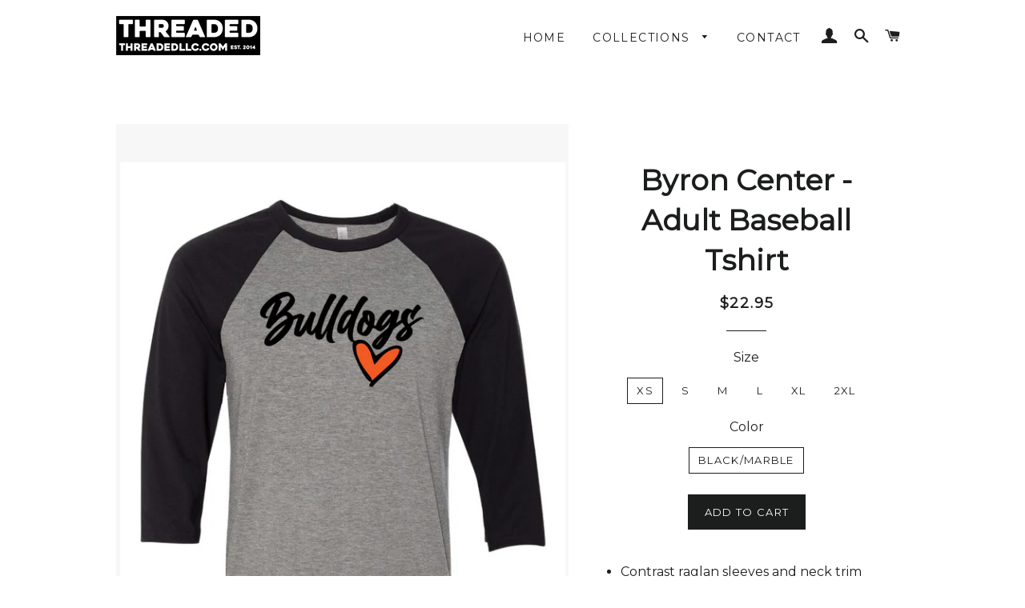

--- FILE ---
content_type: text/html; charset=utf-8
request_url: https://www.threadedllc.com/products/byron-center-adult-baseball-tshirt
body_size: 16766
content:
<!doctype html>
<!--[if lt IE 7]><html class="no-js lt-ie9 lt-ie8 lt-ie7" lang="en"> <![endif]-->
<!--[if IE 7]><html class="no-js lt-ie9 lt-ie8" lang="en"> <![endif]-->
<!--[if IE 8]><html class="no-js lt-ie9" lang="en"> <![endif]-->
<!--[if IE 9 ]><html class="ie9 no-js"> <![endif]-->
<!--[if (gt IE 9)|!(IE)]><!--> <html class="no-js"> <!--<![endif]-->
<head>

  <!-- Basic page needs ================================================== -->
  <meta charset="utf-8">
  <meta http-equiv="X-UA-Compatible" content="IE=edge,chrome=1">

  
    <link rel="shortcut icon" href="//www.threadedllc.com/cdn/shop/files/Thread-Apparel-Shield-FAVICON_32x32.png?v=1613159993" type="image/png" />
  

  <!-- Title and description ================================================== -->
  <title>
  Byron Center - Adult Baseball Tshirt &ndash; Threaded Apparel
  </title>

  
  <meta name="description" content="Contrast raglan sleeves and neck trim Retail fit, side seams Tearaway label">
  

  <!-- Helpers ================================================== -->
  <!-- /snippets/social-meta-tags.liquid -->


  <meta property="og:type" content="product">
  <meta property="og:title" content="Byron Center - Adult Baseball Tshirt">
  <meta property="og:url" content="https://www.threadedllc.com/products/byron-center-adult-baseball-tshirt">
  <meta property="og:description" content="
Contrast raglan sleeves and neck trim
Retail fit, side seams
Tearaway label
">
  
    <meta property="og:image" content="http://www.threadedllc.com/cdn/shop/products/3200_grande.gif?v=1668966043">
    <meta property="og:image:secure_url" content="https://www.threadedllc.com/cdn/shop/products/3200_grande.gif?v=1668966043">
  
  <meta property="og:price:amount" content="22.95">
  <meta property="og:price:currency" content="USD">

<meta property="og:site_name" content="Threaded Apparel">


<meta name="twitter:card" content="summary_large_image">

  <meta name="twitter:site" content="@wearethreaded">


  <meta name="twitter:title" content="Byron Center - Adult Baseball Tshirt">
  <meta name="twitter:description" content="
Contrast raglan sleeves and neck trim
Retail fit, side seams
Tearaway label
">


  <link rel="canonical" href="https://www.threadedllc.com/products/byron-center-adult-baseball-tshirt">
  <meta name="viewport" content="width=device-width,initial-scale=1,shrink-to-fit=no">
  <meta name="theme-color" content="#1c1d1d">

  <!-- CSS ================================================== -->
  <link href="//www.threadedllc.com/cdn/shop/t/2/assets/timber.scss.css?v=42660579058270897891701644679" rel="stylesheet" type="text/css" media="all" />
  <link href="//www.threadedllc.com/cdn/shop/t/2/assets/theme.scss.css?v=60413796233990818711701644679" rel="stylesheet" type="text/css" media="all" />
  
  
  
  <link href="//fonts.googleapis.com/css?family=Montserrat:400" rel="stylesheet" type="text/css" media="all" />


  


  



  <!-- Sections ================================================== -->
  <script>
    window.theme = window.theme || {};
    theme.strings = {
      zoomClose: "Close (Esc)",
      zoomPrev: "Previous (Left arrow key)",
      zoomNext: "Next (Right arrow key)",
      moneyFormat: "${{amount}}",
      addressError: "Error looking up that address",
      addressNoResults: "No results for that address",
      addressQueryLimit: "You have exceeded the Google API usage limit. Consider upgrading to a \u003ca href=\"https:\/\/developers.google.com\/maps\/premium\/usage-limits\"\u003ePremium Plan\u003c\/a\u003e.",
      authError: "There was a problem authenticating your Google Maps account."
    };
    theme.settings = {
      cartType: "drawer",
      gridType: "collage"
    };
  </script>

  <script src="//ajax.googleapis.com/ajax/libs/jquery/2.2.3/jquery.min.js" type="text/javascript"></script>

  <!--[if (gt IE 9)|!(IE)]><!--><script src="//www.threadedllc.com/cdn/shop/t/2/assets/lazysizes.min.js?v=37531750901115495291507662788" async="async"></script><!--<![endif]-->
  <!--[if lte IE 9]><script src="//www.threadedllc.com/cdn/shop/t/2/assets/lazysizes.min.js?v=37531750901115495291507662788"></script><![endif]-->

  <!--[if (gt IE 9)|!(IE)]><!--><script src="//www.threadedllc.com/cdn/shop/t/2/assets/theme.js?v=166444437181590839821507662790" defer="defer"></script><!--<![endif]-->
  <!--[if lte IE 9]><script src="//www.threadedllc.com/cdn/shop/t/2/assets/theme.js?v=166444437181590839821507662790"></script><![endif]-->

  <!-- Header hook for plugins ================================================== -->
  <script>window.performance && window.performance.mark && window.performance.mark('shopify.content_for_header.start');</script><meta id="shopify-digital-wallet" name="shopify-digital-wallet" content="/15405793/digital_wallets/dialog">
<meta name="shopify-checkout-api-token" content="f127a005aa6b313ef92e55875db50343">
<meta id="in-context-paypal-metadata" data-shop-id="15405793" data-venmo-supported="false" data-environment="production" data-locale="en_US" data-paypal-v4="true" data-currency="USD">
<link rel="alternate" type="application/json+oembed" href="https://www.threadedllc.com/products/byron-center-adult-baseball-tshirt.oembed">
<script async="async" src="/checkouts/internal/preloads.js?locale=en-US"></script>
<link rel="preconnect" href="https://shop.app" crossorigin="anonymous">
<script async="async" src="https://shop.app/checkouts/internal/preloads.js?locale=en-US&shop_id=15405793" crossorigin="anonymous"></script>
<script id="apple-pay-shop-capabilities" type="application/json">{"shopId":15405793,"countryCode":"US","currencyCode":"USD","merchantCapabilities":["supports3DS"],"merchantId":"gid:\/\/shopify\/Shop\/15405793","merchantName":"Threaded Apparel","requiredBillingContactFields":["postalAddress","email"],"requiredShippingContactFields":["postalAddress","email"],"shippingType":"shipping","supportedNetworks":["visa","masterCard","amex","discover","elo","jcb"],"total":{"type":"pending","label":"Threaded Apparel","amount":"1.00"},"shopifyPaymentsEnabled":true,"supportsSubscriptions":true}</script>
<script id="shopify-features" type="application/json">{"accessToken":"f127a005aa6b313ef92e55875db50343","betas":["rich-media-storefront-analytics"],"domain":"www.threadedllc.com","predictiveSearch":true,"shopId":15405793,"locale":"en"}</script>
<script>var Shopify = Shopify || {};
Shopify.shop = "threaded-apparel.myshopify.com";
Shopify.locale = "en";
Shopify.currency = {"active":"USD","rate":"1.0"};
Shopify.country = "US";
Shopify.theme = {"name":"Brooklyn Test","id":184202257,"schema_name":"Brooklyn","schema_version":"2.6.4","theme_store_id":730,"role":"main"};
Shopify.theme.handle = "null";
Shopify.theme.style = {"id":null,"handle":null};
Shopify.cdnHost = "www.threadedllc.com/cdn";
Shopify.routes = Shopify.routes || {};
Shopify.routes.root = "/";</script>
<script type="module">!function(o){(o.Shopify=o.Shopify||{}).modules=!0}(window);</script>
<script>!function(o){function n(){var o=[];function n(){o.push(Array.prototype.slice.apply(arguments))}return n.q=o,n}var t=o.Shopify=o.Shopify||{};t.loadFeatures=n(),t.autoloadFeatures=n()}(window);</script>
<script>
  window.ShopifyPay = window.ShopifyPay || {};
  window.ShopifyPay.apiHost = "shop.app\/pay";
  window.ShopifyPay.redirectState = null;
</script>
<script id="shop-js-analytics" type="application/json">{"pageType":"product"}</script>
<script defer="defer" async type="module" src="//www.threadedllc.com/cdn/shopifycloud/shop-js/modules/v2/client.init-shop-cart-sync_BT-GjEfc.en.esm.js"></script>
<script defer="defer" async type="module" src="//www.threadedllc.com/cdn/shopifycloud/shop-js/modules/v2/chunk.common_D58fp_Oc.esm.js"></script>
<script defer="defer" async type="module" src="//www.threadedllc.com/cdn/shopifycloud/shop-js/modules/v2/chunk.modal_xMitdFEc.esm.js"></script>
<script type="module">
  await import("//www.threadedllc.com/cdn/shopifycloud/shop-js/modules/v2/client.init-shop-cart-sync_BT-GjEfc.en.esm.js");
await import("//www.threadedllc.com/cdn/shopifycloud/shop-js/modules/v2/chunk.common_D58fp_Oc.esm.js");
await import("//www.threadedllc.com/cdn/shopifycloud/shop-js/modules/v2/chunk.modal_xMitdFEc.esm.js");

  window.Shopify.SignInWithShop?.initShopCartSync?.({"fedCMEnabled":true,"windoidEnabled":true});

</script>
<script>
  window.Shopify = window.Shopify || {};
  if (!window.Shopify.featureAssets) window.Shopify.featureAssets = {};
  window.Shopify.featureAssets['shop-js'] = {"shop-cart-sync":["modules/v2/client.shop-cart-sync_DZOKe7Ll.en.esm.js","modules/v2/chunk.common_D58fp_Oc.esm.js","modules/v2/chunk.modal_xMitdFEc.esm.js"],"init-fed-cm":["modules/v2/client.init-fed-cm_B6oLuCjv.en.esm.js","modules/v2/chunk.common_D58fp_Oc.esm.js","modules/v2/chunk.modal_xMitdFEc.esm.js"],"shop-cash-offers":["modules/v2/client.shop-cash-offers_D2sdYoxE.en.esm.js","modules/v2/chunk.common_D58fp_Oc.esm.js","modules/v2/chunk.modal_xMitdFEc.esm.js"],"shop-login-button":["modules/v2/client.shop-login-button_QeVjl5Y3.en.esm.js","modules/v2/chunk.common_D58fp_Oc.esm.js","modules/v2/chunk.modal_xMitdFEc.esm.js"],"pay-button":["modules/v2/client.pay-button_DXTOsIq6.en.esm.js","modules/v2/chunk.common_D58fp_Oc.esm.js","modules/v2/chunk.modal_xMitdFEc.esm.js"],"shop-button":["modules/v2/client.shop-button_DQZHx9pm.en.esm.js","modules/v2/chunk.common_D58fp_Oc.esm.js","modules/v2/chunk.modal_xMitdFEc.esm.js"],"avatar":["modules/v2/client.avatar_BTnouDA3.en.esm.js"],"init-windoid":["modules/v2/client.init-windoid_CR1B-cfM.en.esm.js","modules/v2/chunk.common_D58fp_Oc.esm.js","modules/v2/chunk.modal_xMitdFEc.esm.js"],"init-shop-for-new-customer-accounts":["modules/v2/client.init-shop-for-new-customer-accounts_C_vY_xzh.en.esm.js","modules/v2/client.shop-login-button_QeVjl5Y3.en.esm.js","modules/v2/chunk.common_D58fp_Oc.esm.js","modules/v2/chunk.modal_xMitdFEc.esm.js"],"init-shop-email-lookup-coordinator":["modules/v2/client.init-shop-email-lookup-coordinator_BI7n9ZSv.en.esm.js","modules/v2/chunk.common_D58fp_Oc.esm.js","modules/v2/chunk.modal_xMitdFEc.esm.js"],"init-shop-cart-sync":["modules/v2/client.init-shop-cart-sync_BT-GjEfc.en.esm.js","modules/v2/chunk.common_D58fp_Oc.esm.js","modules/v2/chunk.modal_xMitdFEc.esm.js"],"shop-toast-manager":["modules/v2/client.shop-toast-manager_DiYdP3xc.en.esm.js","modules/v2/chunk.common_D58fp_Oc.esm.js","modules/v2/chunk.modal_xMitdFEc.esm.js"],"init-customer-accounts":["modules/v2/client.init-customer-accounts_D9ZNqS-Q.en.esm.js","modules/v2/client.shop-login-button_QeVjl5Y3.en.esm.js","modules/v2/chunk.common_D58fp_Oc.esm.js","modules/v2/chunk.modal_xMitdFEc.esm.js"],"init-customer-accounts-sign-up":["modules/v2/client.init-customer-accounts-sign-up_iGw4briv.en.esm.js","modules/v2/client.shop-login-button_QeVjl5Y3.en.esm.js","modules/v2/chunk.common_D58fp_Oc.esm.js","modules/v2/chunk.modal_xMitdFEc.esm.js"],"shop-follow-button":["modules/v2/client.shop-follow-button_CqMgW2wH.en.esm.js","modules/v2/chunk.common_D58fp_Oc.esm.js","modules/v2/chunk.modal_xMitdFEc.esm.js"],"checkout-modal":["modules/v2/client.checkout-modal_xHeaAweL.en.esm.js","modules/v2/chunk.common_D58fp_Oc.esm.js","modules/v2/chunk.modal_xMitdFEc.esm.js"],"shop-login":["modules/v2/client.shop-login_D91U-Q7h.en.esm.js","modules/v2/chunk.common_D58fp_Oc.esm.js","modules/v2/chunk.modal_xMitdFEc.esm.js"],"lead-capture":["modules/v2/client.lead-capture_BJmE1dJe.en.esm.js","modules/v2/chunk.common_D58fp_Oc.esm.js","modules/v2/chunk.modal_xMitdFEc.esm.js"],"payment-terms":["modules/v2/client.payment-terms_Ci9AEqFq.en.esm.js","modules/v2/chunk.common_D58fp_Oc.esm.js","modules/v2/chunk.modal_xMitdFEc.esm.js"]};
</script>
<script>(function() {
  var isLoaded = false;
  function asyncLoad() {
    if (isLoaded) return;
    isLoaded = true;
    var urls = ["https:\/\/cdn.hextom.com\/js\/quickannouncementbar.js?shop=threaded-apparel.myshopify.com","https:\/\/cdn.hextom.com\/js\/freeshippingbar.js?shop=threaded-apparel.myshopify.com"];
    for (var i = 0; i < urls.length; i++) {
      var s = document.createElement('script');
      s.type = 'text/javascript';
      s.async = true;
      s.src = urls[i];
      var x = document.getElementsByTagName('script')[0];
      x.parentNode.insertBefore(s, x);
    }
  };
  if(window.attachEvent) {
    window.attachEvent('onload', asyncLoad);
  } else {
    window.addEventListener('load', asyncLoad, false);
  }
})();</script>
<script id="__st">var __st={"a":15405793,"offset":-18000,"reqid":"8b9bc917-0a74-4d45-a77c-c64f00b58c85-1769336912","pageurl":"www.threadedllc.com\/products\/byron-center-adult-baseball-tshirt","u":"51154e9a32d4","p":"product","rtyp":"product","rid":7024683319339};</script>
<script>window.ShopifyPaypalV4VisibilityTracking = true;</script>
<script id="captcha-bootstrap">!function(){'use strict';const t='contact',e='account',n='new_comment',o=[[t,t],['blogs',n],['comments',n],[t,'customer']],c=[[e,'customer_login'],[e,'guest_login'],[e,'recover_customer_password'],[e,'create_customer']],r=t=>t.map((([t,e])=>`form[action*='/${t}']:not([data-nocaptcha='true']) input[name='form_type'][value='${e}']`)).join(','),a=t=>()=>t?[...document.querySelectorAll(t)].map((t=>t.form)):[];function s(){const t=[...o],e=r(t);return a(e)}const i='password',u='form_key',d=['recaptcha-v3-token','g-recaptcha-response','h-captcha-response',i],f=()=>{try{return window.sessionStorage}catch{return}},m='__shopify_v',_=t=>t.elements[u];function p(t,e,n=!1){try{const o=window.sessionStorage,c=JSON.parse(o.getItem(e)),{data:r}=function(t){const{data:e,action:n}=t;return t[m]||n?{data:e,action:n}:{data:t,action:n}}(c);for(const[e,n]of Object.entries(r))t.elements[e]&&(t.elements[e].value=n);n&&o.removeItem(e)}catch(o){console.error('form repopulation failed',{error:o})}}const l='form_type',E='cptcha';function T(t){t.dataset[E]=!0}const w=window,h=w.document,L='Shopify',v='ce_forms',y='captcha';let A=!1;((t,e)=>{const n=(g='f06e6c50-85a8-45c8-87d0-21a2b65856fe',I='https://cdn.shopify.com/shopifycloud/storefront-forms-hcaptcha/ce_storefront_forms_captcha_hcaptcha.v1.5.2.iife.js',D={infoText:'Protected by hCaptcha',privacyText:'Privacy',termsText:'Terms'},(t,e,n)=>{const o=w[L][v],c=o.bindForm;if(c)return c(t,g,e,D).then(n);var r;o.q.push([[t,g,e,D],n]),r=I,A||(h.body.append(Object.assign(h.createElement('script'),{id:'captcha-provider',async:!0,src:r})),A=!0)});var g,I,D;w[L]=w[L]||{},w[L][v]=w[L][v]||{},w[L][v].q=[],w[L][y]=w[L][y]||{},w[L][y].protect=function(t,e){n(t,void 0,e),T(t)},Object.freeze(w[L][y]),function(t,e,n,w,h,L){const[v,y,A,g]=function(t,e,n){const i=e?o:[],u=t?c:[],d=[...i,...u],f=r(d),m=r(i),_=r(d.filter((([t,e])=>n.includes(e))));return[a(f),a(m),a(_),s()]}(w,h,L),I=t=>{const e=t.target;return e instanceof HTMLFormElement?e:e&&e.form},D=t=>v().includes(t);t.addEventListener('submit',(t=>{const e=I(t);if(!e)return;const n=D(e)&&!e.dataset.hcaptchaBound&&!e.dataset.recaptchaBound,o=_(e),c=g().includes(e)&&(!o||!o.value);(n||c)&&t.preventDefault(),c&&!n&&(function(t){try{if(!f())return;!function(t){const e=f();if(!e)return;const n=_(t);if(!n)return;const o=n.value;o&&e.removeItem(o)}(t);const e=Array.from(Array(32),(()=>Math.random().toString(36)[2])).join('');!function(t,e){_(t)||t.append(Object.assign(document.createElement('input'),{type:'hidden',name:u})),t.elements[u].value=e}(t,e),function(t,e){const n=f();if(!n)return;const o=[...t.querySelectorAll(`input[type='${i}']`)].map((({name:t})=>t)),c=[...d,...o],r={};for(const[a,s]of new FormData(t).entries())c.includes(a)||(r[a]=s);n.setItem(e,JSON.stringify({[m]:1,action:t.action,data:r}))}(t,e)}catch(e){console.error('failed to persist form',e)}}(e),e.submit())}));const S=(t,e)=>{t&&!t.dataset[E]&&(n(t,e.some((e=>e===t))),T(t))};for(const o of['focusin','change'])t.addEventListener(o,(t=>{const e=I(t);D(e)&&S(e,y())}));const B=e.get('form_key'),M=e.get(l),P=B&&M;t.addEventListener('DOMContentLoaded',(()=>{const t=y();if(P)for(const e of t)e.elements[l].value===M&&p(e,B);[...new Set([...A(),...v().filter((t=>'true'===t.dataset.shopifyCaptcha))])].forEach((e=>S(e,t)))}))}(h,new URLSearchParams(w.location.search),n,t,e,['guest_login'])})(!0,!0)}();</script>
<script integrity="sha256-4kQ18oKyAcykRKYeNunJcIwy7WH5gtpwJnB7kiuLZ1E=" data-source-attribution="shopify.loadfeatures" defer="defer" src="//www.threadedllc.com/cdn/shopifycloud/storefront/assets/storefront/load_feature-a0a9edcb.js" crossorigin="anonymous"></script>
<script crossorigin="anonymous" defer="defer" src="//www.threadedllc.com/cdn/shopifycloud/storefront/assets/shopify_pay/storefront-65b4c6d7.js?v=20250812"></script>
<script data-source-attribution="shopify.dynamic_checkout.dynamic.init">var Shopify=Shopify||{};Shopify.PaymentButton=Shopify.PaymentButton||{isStorefrontPortableWallets:!0,init:function(){window.Shopify.PaymentButton.init=function(){};var t=document.createElement("script");t.src="https://www.threadedllc.com/cdn/shopifycloud/portable-wallets/latest/portable-wallets.en.js",t.type="module",document.head.appendChild(t)}};
</script>
<script data-source-attribution="shopify.dynamic_checkout.buyer_consent">
  function portableWalletsHideBuyerConsent(e){var t=document.getElementById("shopify-buyer-consent"),n=document.getElementById("shopify-subscription-policy-button");t&&n&&(t.classList.add("hidden"),t.setAttribute("aria-hidden","true"),n.removeEventListener("click",e))}function portableWalletsShowBuyerConsent(e){var t=document.getElementById("shopify-buyer-consent"),n=document.getElementById("shopify-subscription-policy-button");t&&n&&(t.classList.remove("hidden"),t.removeAttribute("aria-hidden"),n.addEventListener("click",e))}window.Shopify?.PaymentButton&&(window.Shopify.PaymentButton.hideBuyerConsent=portableWalletsHideBuyerConsent,window.Shopify.PaymentButton.showBuyerConsent=portableWalletsShowBuyerConsent);
</script>
<script data-source-attribution="shopify.dynamic_checkout.cart.bootstrap">document.addEventListener("DOMContentLoaded",(function(){function t(){return document.querySelector("shopify-accelerated-checkout-cart, shopify-accelerated-checkout")}if(t())Shopify.PaymentButton.init();else{new MutationObserver((function(e,n){t()&&(Shopify.PaymentButton.init(),n.disconnect())})).observe(document.body,{childList:!0,subtree:!0})}}));
</script>
<link id="shopify-accelerated-checkout-styles" rel="stylesheet" media="screen" href="https://www.threadedllc.com/cdn/shopifycloud/portable-wallets/latest/accelerated-checkout-backwards-compat.css" crossorigin="anonymous">
<style id="shopify-accelerated-checkout-cart">
        #shopify-buyer-consent {
  margin-top: 1em;
  display: inline-block;
  width: 100%;
}

#shopify-buyer-consent.hidden {
  display: none;
}

#shopify-subscription-policy-button {
  background: none;
  border: none;
  padding: 0;
  text-decoration: underline;
  font-size: inherit;
  cursor: pointer;
}

#shopify-subscription-policy-button::before {
  box-shadow: none;
}

      </style>

<script>window.performance && window.performance.mark && window.performance.mark('shopify.content_for_header.end');</script>
  <!-- /snippets/oldIE-js.liquid -->


<!--[if lt IE 9]>
<script src="//cdnjs.cloudflare.com/ajax/libs/html5shiv/3.7.2/html5shiv.min.js" type="text/javascript"></script>
<script src="//www.threadedllc.com/cdn/shop/t/2/assets/respond.min.js?v=52248677837542619231507662788" type="text/javascript"></script>
<link href="//www.threadedllc.com/cdn/shop/t/2/assets/respond-proxy.html" id="respond-proxy" rel="respond-proxy" />
<link href="//www.threadedllc.com/search?q=25acbb1f17864fa39029933a0bf7f45c" id="respond-redirect" rel="respond-redirect" />
<script src="//www.threadedllc.com/search?q=25acbb1f17864fa39029933a0bf7f45c" type="text/javascript"></script>
<![endif]-->


<!--[if (lte IE 9) ]><script src="//www.threadedllc.com/cdn/shop/t/2/assets/match-media.min.js?v=159635276924582161481507662788" type="text/javascript"></script><![endif]-->


  <script src="//www.threadedllc.com/cdn/shop/t/2/assets/modernizr.min.js?v=21391054748206432451507662788" type="text/javascript"></script>

  
  

<link href="https://monorail-edge.shopifysvc.com" rel="dns-prefetch">
<script>(function(){if ("sendBeacon" in navigator && "performance" in window) {try {var session_token_from_headers = performance.getEntriesByType('navigation')[0].serverTiming.find(x => x.name == '_s').description;} catch {var session_token_from_headers = undefined;}var session_cookie_matches = document.cookie.match(/_shopify_s=([^;]*)/);var session_token_from_cookie = session_cookie_matches && session_cookie_matches.length === 2 ? session_cookie_matches[1] : "";var session_token = session_token_from_headers || session_token_from_cookie || "";function handle_abandonment_event(e) {var entries = performance.getEntries().filter(function(entry) {return /monorail-edge.shopifysvc.com/.test(entry.name);});if (!window.abandonment_tracked && entries.length === 0) {window.abandonment_tracked = true;var currentMs = Date.now();var navigation_start = performance.timing.navigationStart;var payload = {shop_id: 15405793,url: window.location.href,navigation_start,duration: currentMs - navigation_start,session_token,page_type: "product"};window.navigator.sendBeacon("https://monorail-edge.shopifysvc.com/v1/produce", JSON.stringify({schema_id: "online_store_buyer_site_abandonment/1.1",payload: payload,metadata: {event_created_at_ms: currentMs,event_sent_at_ms: currentMs}}));}}window.addEventListener('pagehide', handle_abandonment_event);}}());</script>
<script id="web-pixels-manager-setup">(function e(e,d,r,n,o){if(void 0===o&&(o={}),!Boolean(null===(a=null===(i=window.Shopify)||void 0===i?void 0:i.analytics)||void 0===a?void 0:a.replayQueue)){var i,a;window.Shopify=window.Shopify||{};var t=window.Shopify;t.analytics=t.analytics||{};var s=t.analytics;s.replayQueue=[],s.publish=function(e,d,r){return s.replayQueue.push([e,d,r]),!0};try{self.performance.mark("wpm:start")}catch(e){}var l=function(){var e={modern:/Edge?\/(1{2}[4-9]|1[2-9]\d|[2-9]\d{2}|\d{4,})\.\d+(\.\d+|)|Firefox\/(1{2}[4-9]|1[2-9]\d|[2-9]\d{2}|\d{4,})\.\d+(\.\d+|)|Chrom(ium|e)\/(9{2}|\d{3,})\.\d+(\.\d+|)|(Maci|X1{2}).+ Version\/(15\.\d+|(1[6-9]|[2-9]\d|\d{3,})\.\d+)([,.]\d+|)( \(\w+\)|)( Mobile\/\w+|) Safari\/|Chrome.+OPR\/(9{2}|\d{3,})\.\d+\.\d+|(CPU[ +]OS|iPhone[ +]OS|CPU[ +]iPhone|CPU IPhone OS|CPU iPad OS)[ +]+(15[._]\d+|(1[6-9]|[2-9]\d|\d{3,})[._]\d+)([._]\d+|)|Android:?[ /-](13[3-9]|1[4-9]\d|[2-9]\d{2}|\d{4,})(\.\d+|)(\.\d+|)|Android.+Firefox\/(13[5-9]|1[4-9]\d|[2-9]\d{2}|\d{4,})\.\d+(\.\d+|)|Android.+Chrom(ium|e)\/(13[3-9]|1[4-9]\d|[2-9]\d{2}|\d{4,})\.\d+(\.\d+|)|SamsungBrowser\/([2-9]\d|\d{3,})\.\d+/,legacy:/Edge?\/(1[6-9]|[2-9]\d|\d{3,})\.\d+(\.\d+|)|Firefox\/(5[4-9]|[6-9]\d|\d{3,})\.\d+(\.\d+|)|Chrom(ium|e)\/(5[1-9]|[6-9]\d|\d{3,})\.\d+(\.\d+|)([\d.]+$|.*Safari\/(?![\d.]+ Edge\/[\d.]+$))|(Maci|X1{2}).+ Version\/(10\.\d+|(1[1-9]|[2-9]\d|\d{3,})\.\d+)([,.]\d+|)( \(\w+\)|)( Mobile\/\w+|) Safari\/|Chrome.+OPR\/(3[89]|[4-9]\d|\d{3,})\.\d+\.\d+|(CPU[ +]OS|iPhone[ +]OS|CPU[ +]iPhone|CPU IPhone OS|CPU iPad OS)[ +]+(10[._]\d+|(1[1-9]|[2-9]\d|\d{3,})[._]\d+)([._]\d+|)|Android:?[ /-](13[3-9]|1[4-9]\d|[2-9]\d{2}|\d{4,})(\.\d+|)(\.\d+|)|Mobile Safari.+OPR\/([89]\d|\d{3,})\.\d+\.\d+|Android.+Firefox\/(13[5-9]|1[4-9]\d|[2-9]\d{2}|\d{4,})\.\d+(\.\d+|)|Android.+Chrom(ium|e)\/(13[3-9]|1[4-9]\d|[2-9]\d{2}|\d{4,})\.\d+(\.\d+|)|Android.+(UC? ?Browser|UCWEB|U3)[ /]?(15\.([5-9]|\d{2,})|(1[6-9]|[2-9]\d|\d{3,})\.\d+)\.\d+|SamsungBrowser\/(5\.\d+|([6-9]|\d{2,})\.\d+)|Android.+MQ{2}Browser\/(14(\.(9|\d{2,})|)|(1[5-9]|[2-9]\d|\d{3,})(\.\d+|))(\.\d+|)|K[Aa][Ii]OS\/(3\.\d+|([4-9]|\d{2,})\.\d+)(\.\d+|)/},d=e.modern,r=e.legacy,n=navigator.userAgent;return n.match(d)?"modern":n.match(r)?"legacy":"unknown"}(),u="modern"===l?"modern":"legacy",c=(null!=n?n:{modern:"",legacy:""})[u],f=function(e){return[e.baseUrl,"/wpm","/b",e.hashVersion,"modern"===e.buildTarget?"m":"l",".js"].join("")}({baseUrl:d,hashVersion:r,buildTarget:u}),m=function(e){var d=e.version,r=e.bundleTarget,n=e.surface,o=e.pageUrl,i=e.monorailEndpoint;return{emit:function(e){var a=e.status,t=e.errorMsg,s=(new Date).getTime(),l=JSON.stringify({metadata:{event_sent_at_ms:s},events:[{schema_id:"web_pixels_manager_load/3.1",payload:{version:d,bundle_target:r,page_url:o,status:a,surface:n,error_msg:t},metadata:{event_created_at_ms:s}}]});if(!i)return console&&console.warn&&console.warn("[Web Pixels Manager] No Monorail endpoint provided, skipping logging."),!1;try{return self.navigator.sendBeacon.bind(self.navigator)(i,l)}catch(e){}var u=new XMLHttpRequest;try{return u.open("POST",i,!0),u.setRequestHeader("Content-Type","text/plain"),u.send(l),!0}catch(e){return console&&console.warn&&console.warn("[Web Pixels Manager] Got an unhandled error while logging to Monorail."),!1}}}}({version:r,bundleTarget:l,surface:e.surface,pageUrl:self.location.href,monorailEndpoint:e.monorailEndpoint});try{o.browserTarget=l,function(e){var d=e.src,r=e.async,n=void 0===r||r,o=e.onload,i=e.onerror,a=e.sri,t=e.scriptDataAttributes,s=void 0===t?{}:t,l=document.createElement("script"),u=document.querySelector("head"),c=document.querySelector("body");if(l.async=n,l.src=d,a&&(l.integrity=a,l.crossOrigin="anonymous"),s)for(var f in s)if(Object.prototype.hasOwnProperty.call(s,f))try{l.dataset[f]=s[f]}catch(e){}if(o&&l.addEventListener("load",o),i&&l.addEventListener("error",i),u)u.appendChild(l);else{if(!c)throw new Error("Did not find a head or body element to append the script");c.appendChild(l)}}({src:f,async:!0,onload:function(){if(!function(){var e,d;return Boolean(null===(d=null===(e=window.Shopify)||void 0===e?void 0:e.analytics)||void 0===d?void 0:d.initialized)}()){var d=window.webPixelsManager.init(e)||void 0;if(d){var r=window.Shopify.analytics;r.replayQueue.forEach((function(e){var r=e[0],n=e[1],o=e[2];d.publishCustomEvent(r,n,o)})),r.replayQueue=[],r.publish=d.publishCustomEvent,r.visitor=d.visitor,r.initialized=!0}}},onerror:function(){return m.emit({status:"failed",errorMsg:"".concat(f," has failed to load")})},sri:function(e){var d=/^sha384-[A-Za-z0-9+/=]+$/;return"string"==typeof e&&d.test(e)}(c)?c:"",scriptDataAttributes:o}),m.emit({status:"loading"})}catch(e){m.emit({status:"failed",errorMsg:(null==e?void 0:e.message)||"Unknown error"})}}})({shopId: 15405793,storefrontBaseUrl: "https://www.threadedllc.com",extensionsBaseUrl: "https://extensions.shopifycdn.com/cdn/shopifycloud/web-pixels-manager",monorailEndpoint: "https://monorail-edge.shopifysvc.com/unstable/produce_batch",surface: "storefront-renderer",enabledBetaFlags: ["2dca8a86"],webPixelsConfigList: [{"id":"shopify-app-pixel","configuration":"{}","eventPayloadVersion":"v1","runtimeContext":"STRICT","scriptVersion":"0450","apiClientId":"shopify-pixel","type":"APP","privacyPurposes":["ANALYTICS","MARKETING"]},{"id":"shopify-custom-pixel","eventPayloadVersion":"v1","runtimeContext":"LAX","scriptVersion":"0450","apiClientId":"shopify-pixel","type":"CUSTOM","privacyPurposes":["ANALYTICS","MARKETING"]}],isMerchantRequest: false,initData: {"shop":{"name":"Threaded Apparel","paymentSettings":{"currencyCode":"USD"},"myshopifyDomain":"threaded-apparel.myshopify.com","countryCode":"US","storefrontUrl":"https:\/\/www.threadedllc.com"},"customer":null,"cart":null,"checkout":null,"productVariants":[{"price":{"amount":22.95,"currencyCode":"USD"},"product":{"title":"Byron Center - Adult Baseball Tshirt","vendor":"Threaded Apparel Co.","id":"7024683319339","untranslatedTitle":"Byron Center - Adult Baseball Tshirt","url":"\/products\/byron-center-adult-baseball-tshirt","type":""},"id":"40581828050987","image":{"src":"\/\/www.threadedllc.com\/cdn\/shop\/products\/3200.gif?v=1668966043"},"sku":"3200","title":"XS \/ Black\/Marble","untranslatedTitle":"XS \/ Black\/Marble"},{"price":{"amount":22.95,"currencyCode":"USD"},"product":{"title":"Byron Center - Adult Baseball Tshirt","vendor":"Threaded Apparel Co.","id":"7024683319339","untranslatedTitle":"Byron Center - Adult Baseball Tshirt","url":"\/products\/byron-center-adult-baseball-tshirt","type":""},"id":"40581828083755","image":{"src":"\/\/www.threadedllc.com\/cdn\/shop\/products\/3200.gif?v=1668966043"},"sku":"3200","title":"S \/ Black\/Marble","untranslatedTitle":"S \/ Black\/Marble"},{"price":{"amount":22.95,"currencyCode":"USD"},"product":{"title":"Byron Center - Adult Baseball Tshirt","vendor":"Threaded Apparel Co.","id":"7024683319339","untranslatedTitle":"Byron Center - Adult Baseball Tshirt","url":"\/products\/byron-center-adult-baseball-tshirt","type":""},"id":"40581828116523","image":{"src":"\/\/www.threadedllc.com\/cdn\/shop\/products\/3200.gif?v=1668966043"},"sku":"3200","title":"M \/ Black\/Marble","untranslatedTitle":"M \/ Black\/Marble"},{"price":{"amount":22.95,"currencyCode":"USD"},"product":{"title":"Byron Center - Adult Baseball Tshirt","vendor":"Threaded Apparel Co.","id":"7024683319339","untranslatedTitle":"Byron Center - Adult Baseball Tshirt","url":"\/products\/byron-center-adult-baseball-tshirt","type":""},"id":"40581828149291","image":{"src":"\/\/www.threadedllc.com\/cdn\/shop\/products\/3200.gif?v=1668966043"},"sku":"3200","title":"L \/ Black\/Marble","untranslatedTitle":"L \/ Black\/Marble"},{"price":{"amount":22.95,"currencyCode":"USD"},"product":{"title":"Byron Center - Adult Baseball Tshirt","vendor":"Threaded Apparel Co.","id":"7024683319339","untranslatedTitle":"Byron Center - Adult Baseball Tshirt","url":"\/products\/byron-center-adult-baseball-tshirt","type":""},"id":"40581828182059","image":{"src":"\/\/www.threadedllc.com\/cdn\/shop\/products\/3200.gif?v=1668966043"},"sku":"3200","title":"XL \/ Black\/Marble","untranslatedTitle":"XL \/ Black\/Marble"},{"price":{"amount":24.95,"currencyCode":"USD"},"product":{"title":"Byron Center - Adult Baseball Tshirt","vendor":"Threaded Apparel Co.","id":"7024683319339","untranslatedTitle":"Byron Center - Adult Baseball Tshirt","url":"\/products\/byron-center-adult-baseball-tshirt","type":""},"id":"40581828214827","image":{"src":"\/\/www.threadedllc.com\/cdn\/shop\/products\/3200.gif?v=1668966043"},"sku":"3200","title":"2XL \/ Black\/Marble","untranslatedTitle":"2XL \/ Black\/Marble"}],"purchasingCompany":null},},"https://www.threadedllc.com/cdn","fcfee988w5aeb613cpc8e4bc33m6693e112",{"modern":"","legacy":""},{"shopId":"15405793","storefrontBaseUrl":"https:\/\/www.threadedllc.com","extensionBaseUrl":"https:\/\/extensions.shopifycdn.com\/cdn\/shopifycloud\/web-pixels-manager","surface":"storefront-renderer","enabledBetaFlags":"[\"2dca8a86\"]","isMerchantRequest":"false","hashVersion":"fcfee988w5aeb613cpc8e4bc33m6693e112","publish":"custom","events":"[[\"page_viewed\",{}],[\"product_viewed\",{\"productVariant\":{\"price\":{\"amount\":22.95,\"currencyCode\":\"USD\"},\"product\":{\"title\":\"Byron Center - Adult Baseball Tshirt\",\"vendor\":\"Threaded Apparel Co.\",\"id\":\"7024683319339\",\"untranslatedTitle\":\"Byron Center - Adult Baseball Tshirt\",\"url\":\"\/products\/byron-center-adult-baseball-tshirt\",\"type\":\"\"},\"id\":\"40581828050987\",\"image\":{\"src\":\"\/\/www.threadedllc.com\/cdn\/shop\/products\/3200.gif?v=1668966043\"},\"sku\":\"3200\",\"title\":\"XS \/ Black\/Marble\",\"untranslatedTitle\":\"XS \/ Black\/Marble\"}}]]"});</script><script>
  window.ShopifyAnalytics = window.ShopifyAnalytics || {};
  window.ShopifyAnalytics.meta = window.ShopifyAnalytics.meta || {};
  window.ShopifyAnalytics.meta.currency = 'USD';
  var meta = {"product":{"id":7024683319339,"gid":"gid:\/\/shopify\/Product\/7024683319339","vendor":"Threaded Apparel Co.","type":"","handle":"byron-center-adult-baseball-tshirt","variants":[{"id":40581828050987,"price":2295,"name":"Byron Center - Adult Baseball Tshirt - XS \/ Black\/Marble","public_title":"XS \/ Black\/Marble","sku":"3200"},{"id":40581828083755,"price":2295,"name":"Byron Center - Adult Baseball Tshirt - S \/ Black\/Marble","public_title":"S \/ Black\/Marble","sku":"3200"},{"id":40581828116523,"price":2295,"name":"Byron Center - Adult Baseball Tshirt - M \/ Black\/Marble","public_title":"M \/ Black\/Marble","sku":"3200"},{"id":40581828149291,"price":2295,"name":"Byron Center - Adult Baseball Tshirt - L \/ Black\/Marble","public_title":"L \/ Black\/Marble","sku":"3200"},{"id":40581828182059,"price":2295,"name":"Byron Center - Adult Baseball Tshirt - XL \/ Black\/Marble","public_title":"XL \/ Black\/Marble","sku":"3200"},{"id":40581828214827,"price":2495,"name":"Byron Center - Adult Baseball Tshirt - 2XL \/ Black\/Marble","public_title":"2XL \/ Black\/Marble","sku":"3200"}],"remote":false},"page":{"pageType":"product","resourceType":"product","resourceId":7024683319339,"requestId":"8b9bc917-0a74-4d45-a77c-c64f00b58c85-1769336912"}};
  for (var attr in meta) {
    window.ShopifyAnalytics.meta[attr] = meta[attr];
  }
</script>
<script class="analytics">
  (function () {
    var customDocumentWrite = function(content) {
      var jquery = null;

      if (window.jQuery) {
        jquery = window.jQuery;
      } else if (window.Checkout && window.Checkout.$) {
        jquery = window.Checkout.$;
      }

      if (jquery) {
        jquery('body').append(content);
      }
    };

    var hasLoggedConversion = function(token) {
      if (token) {
        return document.cookie.indexOf('loggedConversion=' + token) !== -1;
      }
      return false;
    }

    var setCookieIfConversion = function(token) {
      if (token) {
        var twoMonthsFromNow = new Date(Date.now());
        twoMonthsFromNow.setMonth(twoMonthsFromNow.getMonth() + 2);

        document.cookie = 'loggedConversion=' + token + '; expires=' + twoMonthsFromNow;
      }
    }

    var trekkie = window.ShopifyAnalytics.lib = window.trekkie = window.trekkie || [];
    if (trekkie.integrations) {
      return;
    }
    trekkie.methods = [
      'identify',
      'page',
      'ready',
      'track',
      'trackForm',
      'trackLink'
    ];
    trekkie.factory = function(method) {
      return function() {
        var args = Array.prototype.slice.call(arguments);
        args.unshift(method);
        trekkie.push(args);
        return trekkie;
      };
    };
    for (var i = 0; i < trekkie.methods.length; i++) {
      var key = trekkie.methods[i];
      trekkie[key] = trekkie.factory(key);
    }
    trekkie.load = function(config) {
      trekkie.config = config || {};
      trekkie.config.initialDocumentCookie = document.cookie;
      var first = document.getElementsByTagName('script')[0];
      var script = document.createElement('script');
      script.type = 'text/javascript';
      script.onerror = function(e) {
        var scriptFallback = document.createElement('script');
        scriptFallback.type = 'text/javascript';
        scriptFallback.onerror = function(error) {
                var Monorail = {
      produce: function produce(monorailDomain, schemaId, payload) {
        var currentMs = new Date().getTime();
        var event = {
          schema_id: schemaId,
          payload: payload,
          metadata: {
            event_created_at_ms: currentMs,
            event_sent_at_ms: currentMs
          }
        };
        return Monorail.sendRequest("https://" + monorailDomain + "/v1/produce", JSON.stringify(event));
      },
      sendRequest: function sendRequest(endpointUrl, payload) {
        // Try the sendBeacon API
        if (window && window.navigator && typeof window.navigator.sendBeacon === 'function' && typeof window.Blob === 'function' && !Monorail.isIos12()) {
          var blobData = new window.Blob([payload], {
            type: 'text/plain'
          });

          if (window.navigator.sendBeacon(endpointUrl, blobData)) {
            return true;
          } // sendBeacon was not successful

        } // XHR beacon

        var xhr = new XMLHttpRequest();

        try {
          xhr.open('POST', endpointUrl);
          xhr.setRequestHeader('Content-Type', 'text/plain');
          xhr.send(payload);
        } catch (e) {
          console.log(e);
        }

        return false;
      },
      isIos12: function isIos12() {
        return window.navigator.userAgent.lastIndexOf('iPhone; CPU iPhone OS 12_') !== -1 || window.navigator.userAgent.lastIndexOf('iPad; CPU OS 12_') !== -1;
      }
    };
    Monorail.produce('monorail-edge.shopifysvc.com',
      'trekkie_storefront_load_errors/1.1',
      {shop_id: 15405793,
      theme_id: 184202257,
      app_name: "storefront",
      context_url: window.location.href,
      source_url: "//www.threadedllc.com/cdn/s/trekkie.storefront.8d95595f799fbf7e1d32231b9a28fd43b70c67d3.min.js"});

        };
        scriptFallback.async = true;
        scriptFallback.src = '//www.threadedllc.com/cdn/s/trekkie.storefront.8d95595f799fbf7e1d32231b9a28fd43b70c67d3.min.js';
        first.parentNode.insertBefore(scriptFallback, first);
      };
      script.async = true;
      script.src = '//www.threadedllc.com/cdn/s/trekkie.storefront.8d95595f799fbf7e1d32231b9a28fd43b70c67d3.min.js';
      first.parentNode.insertBefore(script, first);
    };
    trekkie.load(
      {"Trekkie":{"appName":"storefront","development":false,"defaultAttributes":{"shopId":15405793,"isMerchantRequest":null,"themeId":184202257,"themeCityHash":"16930744441586096302","contentLanguage":"en","currency":"USD","eventMetadataId":"700816d6-b13f-4144-af20-c8e49267b1e9"},"isServerSideCookieWritingEnabled":true,"monorailRegion":"shop_domain","enabledBetaFlags":["65f19447"]},"Session Attribution":{},"S2S":{"facebookCapiEnabled":false,"source":"trekkie-storefront-renderer","apiClientId":580111}}
    );

    var loaded = false;
    trekkie.ready(function() {
      if (loaded) return;
      loaded = true;

      window.ShopifyAnalytics.lib = window.trekkie;

      var originalDocumentWrite = document.write;
      document.write = customDocumentWrite;
      try { window.ShopifyAnalytics.merchantGoogleAnalytics.call(this); } catch(error) {};
      document.write = originalDocumentWrite;

      window.ShopifyAnalytics.lib.page(null,{"pageType":"product","resourceType":"product","resourceId":7024683319339,"requestId":"8b9bc917-0a74-4d45-a77c-c64f00b58c85-1769336912","shopifyEmitted":true});

      var match = window.location.pathname.match(/checkouts\/(.+)\/(thank_you|post_purchase)/)
      var token = match? match[1]: undefined;
      if (!hasLoggedConversion(token)) {
        setCookieIfConversion(token);
        window.ShopifyAnalytics.lib.track("Viewed Product",{"currency":"USD","variantId":40581828050987,"productId":7024683319339,"productGid":"gid:\/\/shopify\/Product\/7024683319339","name":"Byron Center - Adult Baseball Tshirt - XS \/ Black\/Marble","price":"22.95","sku":"3200","brand":"Threaded Apparel Co.","variant":"XS \/ Black\/Marble","category":"","nonInteraction":true,"remote":false},undefined,undefined,{"shopifyEmitted":true});
      window.ShopifyAnalytics.lib.track("monorail:\/\/trekkie_storefront_viewed_product\/1.1",{"currency":"USD","variantId":40581828050987,"productId":7024683319339,"productGid":"gid:\/\/shopify\/Product\/7024683319339","name":"Byron Center - Adult Baseball Tshirt - XS \/ Black\/Marble","price":"22.95","sku":"3200","brand":"Threaded Apparel Co.","variant":"XS \/ Black\/Marble","category":"","nonInteraction":true,"remote":false,"referer":"https:\/\/www.threadedllc.com\/products\/byron-center-adult-baseball-tshirt"});
      }
    });


        var eventsListenerScript = document.createElement('script');
        eventsListenerScript.async = true;
        eventsListenerScript.src = "//www.threadedllc.com/cdn/shopifycloud/storefront/assets/shop_events_listener-3da45d37.js";
        document.getElementsByTagName('head')[0].appendChild(eventsListenerScript);

})();</script>
<script
  defer
  src="https://www.threadedllc.com/cdn/shopifycloud/perf-kit/shopify-perf-kit-3.0.4.min.js"
  data-application="storefront-renderer"
  data-shop-id="15405793"
  data-render-region="gcp-us-east1"
  data-page-type="product"
  data-theme-instance-id="184202257"
  data-theme-name="Brooklyn"
  data-theme-version="2.6.4"
  data-monorail-region="shop_domain"
  data-resource-timing-sampling-rate="10"
  data-shs="true"
  data-shs-beacon="true"
  data-shs-export-with-fetch="true"
  data-shs-logs-sample-rate="1"
  data-shs-beacon-endpoint="https://www.threadedllc.com/api/collect"
></script>
</head>


<body id="byron-center-adult-baseball-tshirt" class="template-product">

  <div id="NavDrawer" class="drawer drawer--left">
    <div id="shopify-section-drawer-menu" class="shopify-section"><div data-section-id="drawer-menu" data-section-type="drawer-menu-section">
  <div class="drawer__fixed-header">
    <div class="drawer__header">
      <div class="drawer__close drawer__close--left">
        <button type="button" class="icon-fallback-text drawer__close-button js-drawer-close">
          <span class="icon icon-x" aria-hidden="true"></span>
          <span class="fallback-text">Close menu</span>
        </button>
      </div>
    </div>
  </div>
  <div class="drawer__inner">

    
      <!-- /snippets/search-bar.liquid -->





<form action="/search" method="get" class="input-group search-bar search-bar--drawer" role="search">
  
  <input type="search" name="q" value="" placeholder="Search our store" class="input-group-field" aria-label="Search our store">
  <span class="input-group-btn">
    <button type="submit" class="btn--secondary icon-fallback-text">
      <span class="icon icon-search" aria-hidden="true"></span>
      <span class="fallback-text">Search</span>
    </button>
  </span>
</form>

    

    <!-- begin mobile-nav -->
    <ul class="mobile-nav">
      
        
        
        
          <li class="mobile-nav__item">
            <a href="/" class="mobile-nav__link">Home</a>
          </li>
        
      
        
        
        
          <li class="mobile-nav__item">
            <div class="mobile-nav__has-sublist">
              <a href="/collections/all" class="mobile-nav__link" id="Label-collections">Collections</a>
              <div class="mobile-nav__toggle">
                <button type="button" class="mobile-nav__toggle-btn icon-fallback-text" data-aria-controls="Linklist-collections">
                  <span class="icon-fallback-text mobile-nav__toggle-open">
                    <span class="icon icon-plus" aria-hidden="true"></span>
                    <span class="fallback-text">Expand submenu</span>
                  </span>
                  <span class="icon-fallback-text mobile-nav__toggle-close">
                    <span class="icon icon-minus" aria-hidden="true"></span>
                    <span class="fallback-text">Collapse submenu</span>
                  </span>
                </button>
              </div>
            </div>
            <ul class="mobile-nav__sublist" id="Linklist-collections" aria-labelledby="Label-collections" role="navigation">
              
                <li class="mobile-nav__item">
                  <a href="/collections/bell-house-training-co" class="mobile-nav__link">Bell House Training Co. </a>
                </li>
              
                <li class="mobile-nav__item">
                  <a href="/collections/byron-center-gear" class="mobile-nav__link">Byron Center Gear</a>
                </li>
              
                <li class="mobile-nav__item">
                  <a href="/collections/byron-center-countryside-elementary" class="mobile-nav__link">Byron Center - Countryside Elementary</a>
                </li>
              
                <li class="mobile-nav__item">
                  <a href="/collections/byro-center-gear-basketball" class="mobile-nav__link">Byron Center Gear - Basketball</a>
                </li>
              
                <li class="mobile-nav__item">
                  <a href="/collections/byron-center-football" class="mobile-nav__link">Byron Center Gear - Football</a>
                </li>
              
                <li class="mobile-nav__item">
                  <a href="/collections/byron-center-soccer" class="mobile-nav__link">Byron Center Gear - Soccer</a>
                </li>
              
                <li class="mobile-nav__item">
                  <a href="/collections/cross-creek-gear" class="mobile-nav__link">Cross Creek Gear</a>
                </li>
              
                <li class="mobile-nav__item">
                  <a href="/collections/eagle-crest" class="mobile-nav__link">Eagle Crest Gear</a>
                </li>
              
                <li class="mobile-nav__item">
                  <a href="/collections/excel-eagles-gear" class="mobile-nav__link">Excel Eagles Gear</a>
                </li>
              
                <li class="mobile-nav__item">
                  <a href="/collections/first-addition" class="mobile-nav__link">First Addition Gear</a>
                </li>
              
                <li class="mobile-nav__item">
                  <a href="/collections/knapp" class="mobile-nav__link">Knapp Gear</a>
                </li>
              
                <li class="mobile-nav__item">
                  <a href="/collections/river-city" class="mobile-nav__link">River City Gear</a>
                </li>
              
                <li class="mobile-nav__item">
                  <a href="/collections/timberland-gear" class="mobile-nav__link">Timberland Gear</a>
                </li>
              
                <li class="mobile-nav__item">
                  <a href="/collections/vanderbilt-gear" class="mobile-nav__link">Vanderbilt Gear</a>
                </li>
              
                <li class="mobile-nav__item">
                  <a href="/collections/vanguard-gear" class="mobile-nav__link">Vanguard Gear</a>
                </li>
              
                <li class="mobile-nav__item">
                  <a href="/collections/vista-gear" class="mobile-nav__link">Vista Gear</a>
                </li>
              
                <li class="mobile-nav__item">
                  <a href="/collections/walker-wildcats-gear" class="mobile-nav__link">Walker Gear</a>
                </li>
              
                <li class="mobile-nav__item">
                  <a href="/collections/wyoming-warriors-basketball" class="mobile-nav__link">Grand Rapids Warriors</a>
                </li>
              
                <li class="mobile-nav__item">
                  <a href="/collections/camp-blodgett-apparel" class="mobile-nav__link">Camp Blodgett Gear</a>
                </li>
              
                <li class="mobile-nav__item">
                  <a href="/collections/fast-to-faith-client-gear" class="mobile-nav__link">Fast to Faith - Client Gear</a>
                </li>
              
                <li class="mobile-nav__item">
                  <a href="/collections/fast-to-faith" class="mobile-nav__link">Fast to Faith - Coaches Gear</a>
                </li>
              
                <li class="mobile-nav__item">
                  <a href="/collections/peplinski-group-gear" class="mobile-nav__link">Peplinski Group</a>
                </li>
              
                <li class="mobile-nav__item">
                  <a href="/collections/west-michigan-cardiology" class="mobile-nav__link">West Michigan Cardiology</a>
                </li>
              
                <li class="mobile-nav__item">
                  <a href="/collections/baseball-gear" class="mobile-nav__link">Baseball</a>
                </li>
              
                <li class="mobile-nav__item">
                  <a href="/products/gift-card" class="mobile-nav__link">Gift Cards</a>
                </li>
              
            </ul>
          </li>
        
      
        
        
        
          <li class="mobile-nav__item">
            <a href="/pages/contact" class="mobile-nav__link">Contact</a>
          </li>
        
      

      
      <li class="mobile-nav__spacer"></li>

      
      
        
          <li class="mobile-nav__item mobile-nav__item--secondary">
            <a href="/account/login" id="customer_login_link">Log In</a>
          </li>
          <li class="mobile-nav__item mobile-nav__item--secondary">
            <a href="/account/register" id="customer_register_link">Create Account</a>
          </li>
        
      
      
        <li class="mobile-nav__item mobile-nav__item--secondary"><a href="/search">Search</a></li>
      
    </ul>
    <!-- //mobile-nav -->
  </div>
</div>


</div>
  </div>
  <div id="CartDrawer" class="drawer drawer--right drawer--has-fixed-footer">
    <div class="drawer__fixed-header">
      <div class="drawer__header">
        <div class="drawer__title">Your cart</div>
        <div class="drawer__close">
          <button type="button" class="icon-fallback-text drawer__close-button js-drawer-close">
            <span class="icon icon-x" aria-hidden="true"></span>
            <span class="fallback-text">Close Cart</span>
          </button>
        </div>
      </div>
    </div>
    <div class="drawer__inner">
      <div id="CartContainer" class="drawer__cart"></div>
    </div>
  </div>

  <div id="PageContainer" class="page-container">

    <div id="shopify-section-announcement-bar" class="shopify-section">




</div>
    <div id="shopify-section-header" class="shopify-section"><style>
  .site-header__logo img {
    max-width: 180px;
  }

  @media screen and (max-width: 768px) {
    .site-header__logo img {
      max-width: 100%;
    }
  }
</style>


<div data-section-id="header" data-section-type="header-section" data-template="product">
  <div class="header-container">
    <div class="header-wrapper">
      

      <header class="site-header" role="banner">
        <div class="wrapper">
          <div class="grid--full grid--table">
            <div class="grid__item large--hide one-quarter">
              <div class="site-nav--mobile">
                <button type="button" class="icon-fallback-text site-nav__link js-drawer-open-left" aria-controls="NavDrawer">
                  <span class="icon icon-hamburger" aria-hidden="true"></span>
                  <span class="fallback-text">Site navigation</span>
                </button>
              </div>
            </div>
            <div class="grid__item large--one-third medium-down--one-half">
              
              
                <div class="h1 site-header__logo large--left" itemscope itemtype="http://schema.org/Organization">
              
                
                  
                  <a href="/" itemprop="url" class="site-header__logo-link logo--has-inverted">
                    
                     <img src="//www.threadedllc.com/cdn/shop/files/Threaded_Logo_180x.png?v=1648603248"
                     srcset="//www.threadedllc.com/cdn/shop/files/Threaded_Logo_180x.png?v=1648603248 1x, //www.threadedllc.com/cdn/shop/files/Threaded_Logo_180x@2x.png?v=1648603248 2x"
                     alt="Threaded Apparel"
                     itemprop="logo">
                  </a>
                  
                    <a href="/" itemprop="url" class="logo--inverted">
                      <img src="//www.threadedllc.com/cdn/shop/files/Threaded-Apparel---INVERTED-LOGO_180x.png?v=1613159996"
                      srcset="//www.threadedllc.com/cdn/shop/files/Threaded-Apparel---INVERTED-LOGO_180x.png?v=1613159996 1x, //www.threadedllc.com/cdn/shop/files/Threaded-Apparel---INVERTED-LOGO_180x@2x.png?v=1613159996 2x"
                      alt="Threaded Apparel"
                      itemprop="logo">
                    </a>
                  
                
              
                </div>
              
            </div>
            <div class="grid__item large--two-thirds large--text-right medium-down--hide">
              
              <!-- begin site-nav -->
              <ul class="site-nav" id="AccessibleNav">
                

                <li class="site-nav__item site-nav--compress__menu">
                  <button type="button" class="icon-fallback-text site-nav__link site-nav__link--icon js-drawer-open-left" aria-controls="NavDrawer">
                    <span class="icon icon-hamburger" aria-hidden="true"></span>
                    <span class="fallback-text">Site navigation</span>
                  </button>
                </li>
                
                  
                  
                  
                    <li class="site-nav__item site-nav__expanded-item">
                      <a href="/" class="site-nav__link">Home</a>
                    </li>
                  
                
                  
                  
                  
                    <li class="site-nav__item site-nav__expanded-item site-nav--has-dropdown" aria-haspopup="true">
                      <a href="/collections/all" class="site-nav__link">
                        Collections
                        <span class="icon icon-arrow-down" aria-hidden="true"></span>
                      </a>
                      <ul class="site-nav__dropdown text-left">
                        
                          <li>
                            <a href="/collections/bell-house-training-co" class="site-nav__dropdown-link">Bell House Training Co. </a>
                          </li>
                        
                          <li>
                            <a href="/collections/byron-center-gear" class="site-nav__dropdown-link">Byron Center Gear</a>
                          </li>
                        
                          <li>
                            <a href="/collections/byron-center-countryside-elementary" class="site-nav__dropdown-link">Byron Center - Countryside Elementary</a>
                          </li>
                        
                          <li>
                            <a href="/collections/byro-center-gear-basketball" class="site-nav__dropdown-link">Byron Center Gear - Basketball</a>
                          </li>
                        
                          <li>
                            <a href="/collections/byron-center-football" class="site-nav__dropdown-link">Byron Center Gear - Football</a>
                          </li>
                        
                          <li>
                            <a href="/collections/byron-center-soccer" class="site-nav__dropdown-link">Byron Center Gear - Soccer</a>
                          </li>
                        
                          <li>
                            <a href="/collections/cross-creek-gear" class="site-nav__dropdown-link">Cross Creek Gear</a>
                          </li>
                        
                          <li>
                            <a href="/collections/eagle-crest" class="site-nav__dropdown-link">Eagle Crest Gear</a>
                          </li>
                        
                          <li>
                            <a href="/collections/excel-eagles-gear" class="site-nav__dropdown-link">Excel Eagles Gear</a>
                          </li>
                        
                          <li>
                            <a href="/collections/first-addition" class="site-nav__dropdown-link">First Addition Gear</a>
                          </li>
                        
                          <li>
                            <a href="/collections/knapp" class="site-nav__dropdown-link">Knapp Gear</a>
                          </li>
                        
                          <li>
                            <a href="/collections/river-city" class="site-nav__dropdown-link">River City Gear</a>
                          </li>
                        
                          <li>
                            <a href="/collections/timberland-gear" class="site-nav__dropdown-link">Timberland Gear</a>
                          </li>
                        
                          <li>
                            <a href="/collections/vanderbilt-gear" class="site-nav__dropdown-link">Vanderbilt Gear</a>
                          </li>
                        
                          <li>
                            <a href="/collections/vanguard-gear" class="site-nav__dropdown-link">Vanguard Gear</a>
                          </li>
                        
                          <li>
                            <a href="/collections/vista-gear" class="site-nav__dropdown-link">Vista Gear</a>
                          </li>
                        
                          <li>
                            <a href="/collections/walker-wildcats-gear" class="site-nav__dropdown-link">Walker Gear</a>
                          </li>
                        
                          <li>
                            <a href="/collections/wyoming-warriors-basketball" class="site-nav__dropdown-link">Grand Rapids Warriors</a>
                          </li>
                        
                          <li>
                            <a href="/collections/camp-blodgett-apparel" class="site-nav__dropdown-link">Camp Blodgett Gear</a>
                          </li>
                        
                          <li>
                            <a href="/collections/fast-to-faith-client-gear" class="site-nav__dropdown-link">Fast to Faith - Client Gear</a>
                          </li>
                        
                          <li>
                            <a href="/collections/fast-to-faith" class="site-nav__dropdown-link">Fast to Faith - Coaches Gear</a>
                          </li>
                        
                          <li>
                            <a href="/collections/peplinski-group-gear" class="site-nav__dropdown-link">Peplinski Group</a>
                          </li>
                        
                          <li>
                            <a href="/collections/west-michigan-cardiology" class="site-nav__dropdown-link">West Michigan Cardiology</a>
                          </li>
                        
                          <li>
                            <a href="/collections/baseball-gear" class="site-nav__dropdown-link">Baseball</a>
                          </li>
                        
                          <li>
                            <a href="/products/gift-card" class="site-nav__dropdown-link">Gift Cards</a>
                          </li>
                        
                      </ul>
                    </li>
                  
                
                  
                  
                  
                    <li class="site-nav__item site-nav__expanded-item">
                      <a href="/pages/contact" class="site-nav__link">Contact</a>
                    </li>
                  
                

                
                  <li class="site-nav__item site-nav__expanded-item">
                    <a class="site-nav__link site-nav__link--icon" href="/account">
                      <span class="icon-fallback-text">
                        <span class="icon icon-customer" aria-hidden="true"></span>
                        <span class="fallback-text">
                          
                            Log In
                          
                        </span>
                      </span>
                    </a>
                  </li>
                

                
                  
                  
                  <li class="site-nav__item">
                    <a href="/search" class="site-nav__link site-nav__link--icon js-toggle-search-modal" data-mfp-src="#SearchModal">
                      <span class="icon-fallback-text">
                        <span class="icon icon-search" aria-hidden="true"></span>
                        <span class="fallback-text">Search</span>
                      </span>
                    </a>
                  </li>
                

                <li class="site-nav__item">
                  <a href="/cart" class="site-nav__link site-nav__link--icon cart-link js-drawer-open-right" aria-controls="CartDrawer">
                    <span class="icon-fallback-text">
                      <span class="icon icon-cart" aria-hidden="true"></span>
                      <span class="fallback-text">Cart</span>
                    </span>
                    <span class="cart-link__bubble"></span>
                  </a>
                </li>

              </ul>
              <!-- //site-nav -->
            </div>
            <div class="grid__item large--hide one-quarter">
              <div class="site-nav--mobile text-right">
                <a href="/cart" class="site-nav__link cart-link js-drawer-open-right" aria-controls="CartDrawer">
                  <span class="icon-fallback-text">
                    <span class="icon icon-cart" aria-hidden="true"></span>
                    <span class="fallback-text">Cart</span>
                  </span>
                  <span class="cart-link__bubble"></span>
                </a>
              </div>
            </div>
          </div>

        </div>
      </header>
    </div>
  </div>
</div>


</div>

    

    <main class="main-content" role="main">
      
        <div class="wrapper">
      
        <!-- /templates/product.liquid -->


<div id="shopify-section-product-template" class="shopify-section"><!-- /templates/product.liquid -->
<div itemscope itemtype="http://schema.org/Product" id="ProductSection--product-template" data-section-id="product-template" data-section-type="product-template" data-image-zoom-type="false" data-enable-history-state="true" data-scroll-to-image="true">
  <div itemscope itemtype="http://schema.org/Product">

    <meta itemprop="url" content="https://www.threadedllc.com/products/byron-center-adult-baseball-tshirt">
    <meta itemprop="image" content="//www.threadedllc.com/cdn/shop/products/3200_grande.gif?v=1668966043">

    

    <div class="grid product-single">
      <div class="grid__item large--seven-twelfths medium--seven-twelfths text-center">
        <div class="product-single__photos">
          

          
          
          

          
          <div class="product-single__photo--flex-wrapper">
            <div class="product-single__photo--flex">
              <style>
  

  @media screen and (min-width: 591px) { 
    .product-single__photo-30340433510443 {
      max-width: 607.1428571428571px;
      max-height: 850px;
    }
    #ProductImageWrapper-30340433510443 {
      max-width: 607.1428571428571px;
    }
   } 

  
    
    @media screen and (max-width: 590px) {
      .product-single__photo-30340433510443 {
        max-width: 421.42857142857144px;
      }
      #ProductImageWrapper-30340433510443 {
        max-width: 421.42857142857144px;
      }
    }
  
</style>

              <div id="ProductImageWrapper-30340433510443" class="product-single__photo--container">
                <div class="product-single__photo-wrapper" style="padding-top:140.0%;">
                  
                  <img class="product-single__photo lazyload product-single__photo-30340433510443"
                    src="//www.threadedllc.com/cdn/shop/products/3200_300x300.gif?v=1668966043"
                    data-src="//www.threadedllc.com/cdn/shop/products/3200_{width}x.gif?v=1668966043"
                    data-widths="[180, 360, 590, 720, 900, 1080, 1296, 1512, 1728, 2048]"
                    data-aspectratio="0.7142857142857143"
                    data-sizes="auto"
                    
                    data-image-id="30340433510443"
                    alt="Byron Center - Adult Baseball Tshirt">

                  <noscript>
                    <img class="product-single__photo"
                      src="//www.threadedllc.com/cdn/shop/products/3200.gif?v=1668966043"
                      
                      alt="Byron Center - Adult Baseball Tshirt" data-image-id="30340433510443">
                  </noscript>
                </div>
              </div>
            </div>
          </div>

          
          
            
          
        </div>
      </div>

      <div class="grid__item product-single__meta--wrapper medium--five-twelfths large--five-twelfths">
        <div class="product-single__meta">
          

          <h1 class="product-single__title" itemprop="name">Byron Center - Adult Baseball Tshirt</h1>

          <div itemprop="offers" itemscope itemtype="http://schema.org/Offer">
            

            
              <span id="PriceA11y" class="visually-hidden">Regular price</span>
            

            <span id="ProductPrice"
              class="product-single__price"
              itemprop="price"
              content="22.95">
              $22.95
            </span>

            <hr class="hr--small">

            <meta itemprop="priceCurrency" content="USD">
            <link itemprop="availability" href="http://schema.org/InStock">

            <form action="/cart/add" method="post" enctype="multipart/form-data" id="AddToCartForm--product-template" class="product-single__form">
              
                
                  <div class="radio-wrapper js product-form__item">
                    <label class="single-option-radio__label"
                      for="ProductSelect-option-0">
                      Size
                    </label>
                    
                      <fieldset class="single-option-radio"
                        name="Size"
                        id="ProductSelect-option-0">
                        
                        
                          
                          
                          <input type="radio"
                             checked="checked"
                            
                            value="XS"
                            data-index="option1"
                            name="Size"
                            class="single-option-selector__radio"
                            id="ProductSelect-option-Size-XS">
                          <label for="ProductSelect-option-Size-XS">XS</label>
                        
                          
                          
                          <input type="radio"
                            
                            
                            value="S"
                            data-index="option1"
                            name="Size"
                            class="single-option-selector__radio"
                            id="ProductSelect-option-Size-S">
                          <label for="ProductSelect-option-Size-S">S</label>
                        
                          
                          
                          <input type="radio"
                            
                            
                            value="M"
                            data-index="option1"
                            name="Size"
                            class="single-option-selector__radio"
                            id="ProductSelect-option-Size-M">
                          <label for="ProductSelect-option-Size-M">M</label>
                        
                          
                          
                          <input type="radio"
                            
                            
                            value="L"
                            data-index="option1"
                            name="Size"
                            class="single-option-selector__radio"
                            id="ProductSelect-option-Size-L">
                          <label for="ProductSelect-option-Size-L">L</label>
                        
                          
                          
                          <input type="radio"
                            
                            
                            value="XL"
                            data-index="option1"
                            name="Size"
                            class="single-option-selector__radio"
                            id="ProductSelect-option-Size-XL">
                          <label for="ProductSelect-option-Size-XL">XL</label>
                        
                          
                          
                          <input type="radio"
                            
                            
                            value="2XL"
                            data-index="option1"
                            name="Size"
                            class="single-option-selector__radio"
                            id="ProductSelect-option-Size-2XL">
                          <label for="ProductSelect-option-Size-2XL">2XL</label>
                        
                      </fieldset> 
                    
                  </div>
                
                  <div class="radio-wrapper js product-form__item">
                    <label class="single-option-radio__label"
                      for="ProductSelect-option-1">
                      Color
                    </label>
                    
                      <fieldset class="single-option-radio"
                        name="Color"
                        id="ProductSelect-option-1">
                        
                        
                          
                          
                          <input type="radio"
                             checked="checked"
                            
                            value="Black/Marble"
                            data-index="option2"
                            name="Color"
                            class="single-option-selector__radio"
                            id="ProductSelect-option-Color-Black/Marble">
                          <label for="ProductSelect-option-Color-Black/Marble">Black/Marble</label>
                        
                      </fieldset> 
                    
                  </div>
                
              

              <select name="id" id="ProductSelect" class="product-single__variants no-js">
                
                  
                    <option 
                      selected="selected" 
                      data-sku="3200"
                      value="40581828050987">
                      XS / Black/Marble - $22.95 USD
                    </option>
                  
                
                  
                    <option 
                      data-sku="3200"
                      value="40581828083755">
                      S / Black/Marble - $22.95 USD
                    </option>
                  
                
                  
                    <option 
                      data-sku="3200"
                      value="40581828116523">
                      M / Black/Marble - $22.95 USD
                    </option>
                  
                
                  
                    <option 
                      data-sku="3200"
                      value="40581828149291">
                      L / Black/Marble - $22.95 USD
                    </option>
                  
                
                  
                    <option 
                      data-sku="3200"
                      value="40581828182059">
                      XL / Black/Marble - $22.95 USD
                    </option>
                  
                
                  
                    <option 
                      data-sku="3200"
                      value="40581828214827">
                      2XL / Black/Marble - $24.95 USD
                    </option>
                  
                
              </select>

              

              <div class="product-single__add-to-cart">
                <button type="submit" name="add" id="AddToCart--product-template" class="btn add-to-cart">
                  <span class="add-to-cart-text">
                    
                      Add to Cart
                    
                  </span>
                </button>
              </div>
            </form>

          </div>

          <div class="product-single__description rte" itemprop="description">
            <ul>
<li>Contrast raglan sleeves and neck trim</li>
<li>Retail fit, side seams</li>
<li>Tearaway label</li>
</ul>
          </div>

          
            <!-- /snippets/social-sharing.liquid -->


<div class="social-sharing clean">

  
    <a target="_blank" href="//www.facebook.com/sharer.php?u=https://www.threadedllc.com/products/byron-center-adult-baseball-tshirt" class="share-facebook" title="Share on Facebook">
      <span class="icon icon-facebook" aria-hidden="true"></span>
      <span class="share-title" aria-hidden="true">Share</span>
      <span class="visually-hidden">Share on Facebook</span>
    </a>
  

  
    <a target="_blank" href="//twitter.com/share?text=Byron%20Center%20-%20Adult%20Baseball%20Tshirt&amp;url=https://www.threadedllc.com/products/byron-center-adult-baseball-tshirt" class="share-twitter" title="Tweet on Twitter">
      <span class="icon icon-twitter" aria-hidden="true"></span>
      <span class="share-title" aria-hidden="true">Tweet</span>
      <span class="visually-hidden">Tweet on Twitter</span>
    </a>
  

  
    <a target="_blank" href="//pinterest.com/pin/create/button/?url=https://www.threadedllc.com/products/byron-center-adult-baseball-tshirt&amp;media=//www.threadedllc.com/cdn/shop/products/3200_1024x1024.gif?v=1668966043&amp;description=Byron%20Center%20-%20Adult%20Baseball%20Tshirt" class="share-pinterest" title="Pin on Pinterest">
      <span class="icon icon-pinterest" aria-hidden="true"></span>
      <span class="share-title" aria-hidden="true">Pin it</span>
      <span class="visually-hidden">Pin on Pinterest</span>
    </a>
  

</div>

          
        </div>
      </div>
    </div>

    

  </div>
</div>

  <script type="application/json" id="ProductJson-product-template">
    {"id":7024683319339,"title":"Byron Center - Adult Baseball Tshirt","handle":"byron-center-adult-baseball-tshirt","description":"\u003cul\u003e\n\u003cli\u003eContrast raglan sleeves and neck trim\u003c\/li\u003e\n\u003cli\u003eRetail fit, side seams\u003c\/li\u003e\n\u003cli\u003eTearaway label\u003c\/li\u003e\n\u003c\/ul\u003e","published_at":"2022-11-20T12:40:35-05:00","created_at":"2022-11-20T12:40:35-05:00","vendor":"Threaded Apparel Co.","type":"","tags":[],"price":2295,"price_min":2295,"price_max":2495,"available":true,"price_varies":true,"compare_at_price":null,"compare_at_price_min":0,"compare_at_price_max":0,"compare_at_price_varies":false,"variants":[{"id":40581828050987,"title":"XS \/ Black\/Marble","option1":"XS","option2":"Black\/Marble","option3":null,"sku":"3200","requires_shipping":true,"taxable":true,"featured_image":null,"available":true,"name":"Byron Center - Adult Baseball Tshirt - XS \/ Black\/Marble","public_title":"XS \/ Black\/Marble","options":["XS","Black\/Marble"],"price":2295,"weight":454,"compare_at_price":null,"inventory_quantity":0,"inventory_management":null,"inventory_policy":"deny","barcode":null,"requires_selling_plan":false,"selling_plan_allocations":[]},{"id":40581828083755,"title":"S \/ Black\/Marble","option1":"S","option2":"Black\/Marble","option3":null,"sku":"3200","requires_shipping":true,"taxable":true,"featured_image":null,"available":true,"name":"Byron Center - Adult Baseball Tshirt - S \/ Black\/Marble","public_title":"S \/ Black\/Marble","options":["S","Black\/Marble"],"price":2295,"weight":454,"compare_at_price":null,"inventory_quantity":0,"inventory_management":null,"inventory_policy":"deny","barcode":null,"requires_selling_plan":false,"selling_plan_allocations":[]},{"id":40581828116523,"title":"M \/ Black\/Marble","option1":"M","option2":"Black\/Marble","option3":null,"sku":"3200","requires_shipping":true,"taxable":true,"featured_image":null,"available":true,"name":"Byron Center - Adult Baseball Tshirt - M \/ Black\/Marble","public_title":"M \/ Black\/Marble","options":["M","Black\/Marble"],"price":2295,"weight":454,"compare_at_price":null,"inventory_quantity":-4,"inventory_management":null,"inventory_policy":"deny","barcode":null,"requires_selling_plan":false,"selling_plan_allocations":[]},{"id":40581828149291,"title":"L \/ Black\/Marble","option1":"L","option2":"Black\/Marble","option3":null,"sku":"3200","requires_shipping":true,"taxable":true,"featured_image":null,"available":true,"name":"Byron Center - Adult Baseball Tshirt - L \/ Black\/Marble","public_title":"L \/ Black\/Marble","options":["L","Black\/Marble"],"price":2295,"weight":454,"compare_at_price":null,"inventory_quantity":-1,"inventory_management":null,"inventory_policy":"deny","barcode":null,"requires_selling_plan":false,"selling_plan_allocations":[]},{"id":40581828182059,"title":"XL \/ Black\/Marble","option1":"XL","option2":"Black\/Marble","option3":null,"sku":"3200","requires_shipping":true,"taxable":true,"featured_image":null,"available":true,"name":"Byron Center - Adult Baseball Tshirt - XL \/ Black\/Marble","public_title":"XL \/ Black\/Marble","options":["XL","Black\/Marble"],"price":2295,"weight":454,"compare_at_price":null,"inventory_quantity":-1,"inventory_management":null,"inventory_policy":"deny","barcode":null,"requires_selling_plan":false,"selling_plan_allocations":[]},{"id":40581828214827,"title":"2XL \/ Black\/Marble","option1":"2XL","option2":"Black\/Marble","option3":null,"sku":"3200","requires_shipping":true,"taxable":true,"featured_image":null,"available":true,"name":"Byron Center - Adult Baseball Tshirt - 2XL \/ Black\/Marble","public_title":"2XL \/ Black\/Marble","options":["2XL","Black\/Marble"],"price":2495,"weight":454,"compare_at_price":null,"inventory_quantity":-1,"inventory_management":null,"inventory_policy":"deny","barcode":null,"requires_selling_plan":false,"selling_plan_allocations":[]}],"images":["\/\/www.threadedllc.com\/cdn\/shop\/products\/3200.gif?v=1668966043"],"featured_image":"\/\/www.threadedllc.com\/cdn\/shop\/products\/3200.gif?v=1668966043","options":["Size","Color"],"media":[{"alt":null,"id":22679220027435,"position":1,"preview_image":{"aspect_ratio":0.714,"height":1260,"width":900,"src":"\/\/www.threadedllc.com\/cdn\/shop\/products\/3200.gif?v=1668966043"},"aspect_ratio":0.714,"height":1260,"media_type":"image","src":"\/\/www.threadedllc.com\/cdn\/shop\/products\/3200.gif?v=1668966043","width":900}],"requires_selling_plan":false,"selling_plan_groups":[],"content":"\u003cul\u003e\n\u003cli\u003eContrast raglan sleeves and neck trim\u003c\/li\u003e\n\u003cli\u003eRetail fit, side seams\u003c\/li\u003e\n\u003cli\u003eTearaway label\u003c\/li\u003e\n\u003c\/ul\u003e"}
  </script>



</div>

      
        </div>
      
    </main>

    <hr class="hr--large">

    <div id="shopify-section-footer" class="shopify-section"><footer class="site-footer small--text-center" role="contentinfo">
  <div class="wrapper">

    <div class="grid-uniform">

      
      

      
      

      
      
      

      
      

      

      
        <div class="grid__item one-third small--one-whole">
          <ul class="no-bullets site-footer__linklist">
            

      
      

              <li><a href="/search">Search</a></li>

            
          </ul>
        </div>
      

      
        <div class="grid__item one-third small--one-whole">
            <ul class="no-bullets social-icons">
              
                <li>
                  <a href="https://www.facebook.com/threadedmi/" title="Threaded Apparel on Facebook">
                    <span class="icon icon-facebook" aria-hidden="true"></span>
                    Facebook
                  </a>
                </li>
              
              
                <li>
                  <a href="https://www.twitter.com/wearethreaded" title="Threaded Apparel on Twitter">
                    <span class="icon icon-twitter" aria-hidden="true"></span>
                    Twitter
                  </a>
                </li>
              
              
              
                <li>
                  <a href="https;//www.instagram.com/threaded_apparel_co" title="Threaded Apparel on Instagram">
                    <span class="icon icon-instagram" aria-hidden="true"></span>
                    Instagram
                  </a>
                </li>
              
              
              
              
              
              
              
            </ul>
        </div>
      

      <div class="grid__item one-third small--one-whole large--text-right">
        <p>&copy; 2026, <a href="/" title="">Threaded Apparel</a><br><a target="_blank" rel="nofollow" href="https://www.shopify.com?utm_campaign=poweredby&amp;utm_medium=shopify&amp;utm_source=onlinestore">Powered by Shopify</a></p>
        
          
          <ul class="inline-list payment-icons">
            
              
                <li>
                  <span class="icon-fallback-text">
                    <span class="icon icon-american_express" aria-hidden="true"></span>
                    <span class="fallback-text">american express</span>
                  </span>
                </li>
              
            
              
                <li>
                  <span class="icon-fallback-text">
                    <span class="icon icon-apple_pay" aria-hidden="true"></span>
                    <span class="fallback-text">apple pay</span>
                  </span>
                </li>
              
            
              
                <li>
                  <span class="icon-fallback-text">
                    <span class="icon icon-diners_club" aria-hidden="true"></span>
                    <span class="fallback-text">diners club</span>
                  </span>
                </li>
              
            
              
                <li>
                  <span class="icon-fallback-text">
                    <span class="icon icon-discover" aria-hidden="true"></span>
                    <span class="fallback-text">discover</span>
                  </span>
                </li>
              
            
              
                <li>
                  <span class="icon-fallback-text">
                    <span class="icon icon-master" aria-hidden="true"></span>
                    <span class="fallback-text">master</span>
                  </span>
                </li>
              
            
              
                <li>
                  <span class="icon-fallback-text">
                    <span class="icon icon-paypal" aria-hidden="true"></span>
                    <span class="fallback-text">paypal</span>
                  </span>
                </li>
              
            
              
            
              
                <li>
                  <span class="icon-fallback-text">
                    <span class="icon icon-visa" aria-hidden="true"></span>
                    <span class="fallback-text">visa</span>
                  </span>
                </li>
              
            
          </ul>
        
      </div>
    </div>

  </div>
</footer>


</div>

  </div>

  
  <script>
    
  </script>

  
  
    <!-- /snippets/ajax-cart-template.liquid -->

  <script id="CartTemplate" type="text/template">
  
    <form action="/cart" method="post" novalidate class="cart ajaxcart">
      <div class="ajaxcart__inner ajaxcart__inner--has-fixed-footer">
        {{#items}}
        <div class="ajaxcart__product">
          <div class="ajaxcart__row" data-line="{{line}}">
            <div class="grid">
              <div class="grid__item one-quarter">
                <a href="{{url}}" class="ajaxcart__product-image"><img src="{{img}}" alt="{{name}}"></a>
              </div>
              <div class="grid__item three-quarters">
                <div class="ajaxcart__product-name--wrapper">
                  <a href="{{url}}" class="ajaxcart__product-name">{{{name}}}</a>
                  {{#if variation}}
                    <span class="ajaxcart__product-meta">{{variation}}</span>
                  {{/if}}
                  {{#properties}}
                    {{#each this}}
                      {{#if this}}
                        <span class="ajaxcart__product-meta">{{@key}}: {{this}}</span>
                      {{/if}}
                    {{/each}}
                  {{/properties}}
                </div>

                <div class="grid--full display-table">
                  <div class="grid__item display-table-cell one-half">
                    <div class="ajaxcart__qty">
                      <button type="button" class="ajaxcart__qty-adjust ajaxcart__qty--minus icon-fallback-text" data-id="{{key}}" data-qty="{{itemMinus}}" data-line="{{line}}" aria-label="Reduce item quantity by one">
                        <span class="icon icon-minus" aria-hidden="true"></span>
                        <span class="fallback-text" aria-hidden="true">&minus;</span>
                      </button>
                      <input type="text" name="updates[]" class="ajaxcart__qty-num" value="{{itemQty}}" min="0" data-id="{{key}}" data-line="{{line}}" aria-label="quantity" pattern="[0-9]*">
                      <button type="button" class="ajaxcart__qty-adjust ajaxcart__qty--plus icon-fallback-text" data-id="{{key}}" data-line="{{line}}" data-qty="{{itemAdd}}" aria-label="Increase item quantity by one">
                        <span class="icon icon-plus" aria-hidden="true"></span>
                        <span class="fallback-text" aria-hidden="true">+</span>
                      </button>
                    </div>
                  </div>
                  <div class="grid__item display-table-cell one-half text-right">
                    {{#if discountsApplied}}
                      <small class="ajaxcart__price--strikethrough">{{{price}}}</small>
                      <span class="ajaxcart__price">
                        {{{discountedPrice}}}
                      </span>
                    {{else}}
                      <span class="ajaxcart__price">
                        {{{price}}}
                      </span>
                    {{/if}}
                  </div>
                </div>
                {{#if discountsApplied}}
                  <div class="grid--full display-table">
                    <div class="grid__item text-right">
                      {{#each discounts}}
                        <small class="ajaxcart__discount">{{this.title}}</small>
                      {{/each}}
                    </div>
                  </div>
                {{/if}}
              </div>
            </div>
          </div>
        </div>
        {{/items}}

        
          <div>
            <label for="CartSpecialInstructions" class="ajaxcart__note">Special instructions for seller</label>
            <textarea name="note" class="input-full" id="CartSpecialInstructions">{{note}}</textarea>
          </div>
        
      </div>
      <div class="ajaxcart__footer ajaxcart__footer--fixed">
        <div class="grid--full">
          <div class="grid__item two-thirds">
            <p class="ajaxcart__subtotal">Subtotal</p>
          </div>
          <div class="grid__item one-third text-right">
            <p class="ajaxcart__subtotal">{{{totalPrice}}}</p>
          </div>
        </div>
        {{#if totalCartDiscount}}
          <p class="ajaxcart__savings text-center">{{{totalCartDiscount}}}</p>
        {{/if}}
        <p class="ajaxcart__note text-center">Shipping, taxes, and discounts calculated at checkout.</p>
        <button type="submit" class="btn--secondary btn--full cart__checkout" name="checkout">
          Check Out <span class="icon icon-arrow-right" aria-hidden="true"></span>
        </button>
      </div>
    </form>
  
  </script>
  <script id="AjaxQty" type="text/template">
  
    <div class="ajaxcart__qty">
      <button type="button" class="ajaxcart__qty-adjust ajaxcart__qty--minus icon-fallback-text" data-id="{{key}}" data-qty="{{itemMinus}}" aria-label="Reduce item quantity by one">
        <span class="icon icon-minus" aria-hidden="true"></span>
        <span class="fallback-text" aria-hidden="true">&minus;</span>
      </button>
      <input type="text" class="ajaxcart__qty-num" value="{{itemQty}}" min="0" data-id="{{key}}" aria-label="quantity" pattern="[0-9]*">
      <button type="button" class="ajaxcart__qty-adjust ajaxcart__qty--plus icon-fallback-text" data-id="{{key}}" data-qty="{{itemAdd}}" aria-label="Increase item quantity by one">
        <span class="icon icon-plus" aria-hidden="true"></span>
        <span class="fallback-text" aria-hidden="true">+</span>
      </button>
    </div>
  
  </script>
  <script id="JsQty" type="text/template">
  
    <div class="js-qty">
      <button type="button" class="js-qty__adjust js-qty__adjust--minus icon-fallback-text" data-id="{{key}}" data-qty="{{itemMinus}}" aria-label="Reduce item quantity by one">
        <span class="icon icon-minus" aria-hidden="true"></span>
        <span class="fallback-text" aria-hidden="true">&minus;</span>
      </button>
      <input type="text" class="js-qty__num" value="{{itemQty}}" min="1" data-id="{{key}}" aria-label="quantity" pattern="[0-9]*" name="{{inputName}}" id="{{inputId}}">
      <button type="button" class="js-qty__adjust js-qty__adjust--plus icon-fallback-text" data-id="{{key}}" data-qty="{{itemAdd}}" aria-label="Increase item quantity by one">
        <span class="icon icon-plus" aria-hidden="true"></span>
        <span class="fallback-text" aria-hidden="true">+</span>
      </button>
    </div>
  
  </script>

  

  
      <script>
        // Override default values of shop.strings for each template.
        // Alternate product templates can change values of
        // add to cart button, sold out, and unavailable states here.
        theme.productStrings = {
          addToCart: "Add to Cart",
          soldOut: "Sold Out",
          unavailable: "Unavailable"
        }
      </script>
    

  <div id="SearchModal" class="mfp-hide">
    <!-- /snippets/search-bar.liquid -->





<form action="/search" method="get" class="input-group search-bar search-bar--modal" role="search">
  
  <input type="search" name="q" value="" placeholder="Search our store" class="input-group-field" aria-label="Search our store">
  <span class="input-group-btn">
    <button type="submit" class="btn icon-fallback-text">
      <span class="icon icon-search" aria-hidden="true"></span>
      <span class="fallback-text">Search</span>
    </button>
  </span>
</form>

  </div>

<!-- BEEKETINGSCRIPT CODE START --><!-- BEEKETINGSCRIPT CODE END --></body>
</html>
